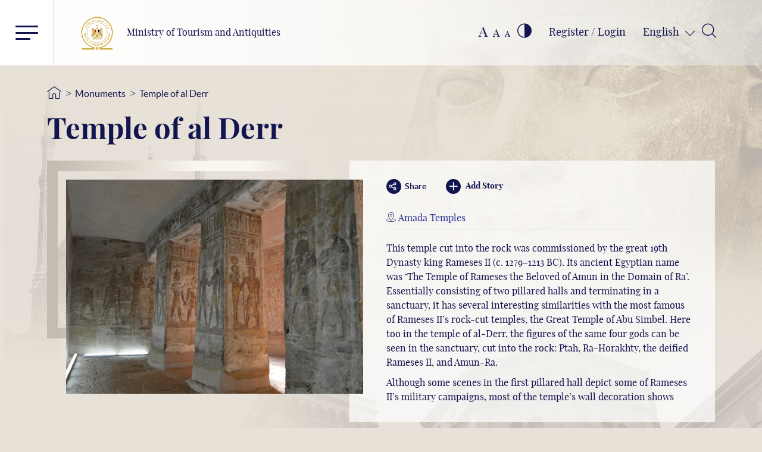

--- FILE ---
content_type: text/html; charset=utf-8
request_url: https://egymonuments.gov.eg/en/monuments/temple-of-al-derr/
body_size: 10818
content:





<!doctype html>
<html lang="en">
<head>
    <!--Google Analytics-->
    <!--Uncomment for production only-->
    

    

<!--Main-->
<meta charset="UTF-8">
<meta name="viewport" content="width=device-width, initial-scale=1, shrink-to-fit=no">
<meta http-equiv="X-UA-Compatible" content="IE=11">
<meta http-equiv="Cache-Control" content="Public" />

<!--Search Console-->
<meta name="google-site-verification" content="5wGPSKQxU7oRiwjPrIl6bnVrGJ9M1v26AIxXABdWCfA" />

<!-- Search Meta Tags -->
<meta name="robots" content="index, follow" />
<meta name="description" content="This temple cut into the rock was commissioned by the great 19th Dynasty king Rameses II (c. 1279–1213 BC). Its ancient Egyptian name was ‘The Temple of Rameses the Beloved of Amun in the Domain of Ra’. Essentially consisting of two pillared halls and terminating in a sanctuary, it has several interesting similarities with the most famous of Rameses II’s rock-cut temples, the Great Temple of Abu Simbel. Here too in the temple of al-Derr, the figures of the same four gods can be seen in the sanctuary, cut into the rock: Ptah, Ra-Horakhty, the deified Rameses II, and Amun-Ra.
Although some scenes in the first pillared hall depict some of Rameses II’s military campaigns, most of the temple’s wall decoration shows him in the company of the gods, performing temple rituals. The colours of the reliefs in the second pillared hall are very well-preserved.
Later in its history, the temple of al-Derr was transformed into a church and, much later, in 1964, it was dismantled and moved from its original location in al-Derr on the other side of the Nile. Today, it stands near the relocated temple of Amada in New Amada. This operation was undertaken to rescue the temple from being permanently underwater as a result of the construction of the Aswan High Dam in the 1960s.">
<meta name="keywords" content="معبد الدر,الملك رمسيس الثاني,محبوب امون,رع,قدس الأقداس,أبى سمبل,بتاح,رع حورآختي,آمون رع,معبد عمدا,السد العالي,أسوان,Temple of al Derr,19th Dynasty,king Rameses II,Amun,Abu Simbel,al-Derr,Ptah,Ra-Horakhty,Amun-Ra,temple of Amada,New Amada,Aswan,High Dam,Ministry Of Antiquities,Egyptian Ministry Of Antiquities,Egypt Monuments,egymonuments,Discover Egypt&#39;s Monuments">

<!-- Twitter Card data -->

<meta name="twitter:url" content="https://egymonuments.gov.eg/en/monuments/temple-of-al-derr/">
<meta name="twitter:title" content="Temple of al Derr">
<meta name="twitter:description" content="This temple cut into the rock was commissioned by the great 19th Dynasty king Rameses II (c. 1279–1213 BC). Its ancient Egyptian name was ‘The Temple of Rameses the Beloved of Amun in the Domain of Ra’. Essentially consisting of two pillared halls and terminating in a sanctuary, it has several interesting similarities with the most famous of Rameses II’s rock-cut temples, the Great Temple of Abu Simbel. Here too in the temple of al-Derr, the figures of the same four gods can be seen in the sanctuary, cut into the rock: Ptah, Ra-Horakhty, the deified Rameses II, and Amun-Ra.
Although some scenes in the first pillared hall depict some of Rameses II’s military campaigns, most of the temple’s wall decoration shows him in the company of the gods, performing temple rituals. The colours of the reliefs in the second pillared hall are very well-preserved.
Later in its history, the temple of al-Derr was transformed into a church and, much later, in 1964, it was dismantled and moved from its original location in al-Derr on the other side of the Nile. Today, it stands near the relocated temple of Amada in New Amada. This operation was undertaken to rescue the temple from being permanently underwater as a result of the construction of the Aswan High Dam in the 1960s.">
<meta name="twitter:image" content="https://egymonuments.gov.eg//media/7919/274.jpg?anchor=center&amp;mode=crop&amp;width=1200&amp;height=630&amp;rnd=133922213990000000">

<!-- Open Graph data -->
<meta property="og:url" content="https://egymonuments.gov.eg/en/monuments/temple-of-al-derr/" />
<meta property="og:type" content="article" />
<meta property="og:title" content="Temple of al Derr" />
<meta property="og:description" content="This temple cut into the rock was commissioned by the great 19th Dynasty king Rameses II (c. 1279–1213 BC). Its ancient Egyptian name was ‘The Temple of Rameses the Beloved of Amun in the Domain of Ra’. Essentially consisting of two pillared halls and terminating in a sanctuary, it has several interesting similarities with the most famous of Rameses II’s rock-cut temples, the Great Temple of Abu Simbel. Here too in the temple of al-Derr, the figures of the same four gods can be seen in the sanctuary, cut into the rock: Ptah, Ra-Horakhty, the deified Rameses II, and Amun-Ra.
Although some scenes in the first pillared hall depict some of Rameses II’s military campaigns, most of the temple’s wall decoration shows him in the company of the gods, performing temple rituals. The colours of the reliefs in the second pillared hall are very well-preserved.
Later in its history, the temple of al-Derr was transformed into a church and, much later, in 1964, it was dismantled and moved from its original location in al-Derr on the other side of the Nile. Today, it stands near the relocated temple of Amada in New Amada. This operation was undertaken to rescue the temple from being permanently underwater as a result of the construction of the Aswan High Dam in the 1960s." />
<meta property="og:image:width" content="1200" />
<meta property="og:image:height" content="630" />
<meta property="og:image" content="https://egymonuments.gov.eg//media/7919/274.jpg?anchor=center&amp;mode=crop&amp;width=1200&amp;height=630&amp;rnd=133922213990000000">
<meta property="fb:app_id" content="400445640636435" />


    <link rel="icon" type="image/x-icon" href="/Style Library/images/favIcon.png">
    <link rel="shortcut icon" href="/Style Library/images/favIcon.png" type="image/vnd.microsoft.icon" id="favicon" />

    <title>Temple of al Derr - Discover Egypt&#39;s Monuments - Ministry of Tourism and Antiquities</title>
    <base href="/en">

    
<script nonce="zqhrZtgwkEm7eqQ6VAQ" type="text/javascript">
    var culture = "en";
    var baseUrl = "/";
    var mapsApiKey = "AthuI6ZbR-vVCVF9ruqz6SIVR5RmaRrahNVNZtg244bx6ly1TitIDzUaiZYI_Xqu";

    var hideChildWorld = false == "true";
    var hideSubportals= false == "true";
    var hideMobileApp = true == "true";
    var hideEshop = true == "true";

    var socialMediaConfig = {
        "twitterAccount": "@egymonuments",
        "tweetMaxLength": "280",
        "appId": "400445640636435",
        "fbSDKVersion": "v3.2",
        "subjectPrefix": "",
    };
</script>

    <script nonce="zqhrZtgwkEm7eqQ6VAQ" type="text/javascript">
var commonLocalizedResources = {
    "ReadMore": "Read More",
    "More": "More",
    "ShowAll": "Show All",
    "All": "All",
    "visitInformation": "More Info",
    "showAllMuseums": "All Museums",
    "viewWith": "View With",
    "Back": "Back",
    "Location": "Location",
    "FoundIn": "Found In",
    "Duration": "Duration",
};
</script>   

    <link href="/Style Library/css/frameWork/bootstrap.min.css" rel="stylesheet">
    
    

    <link class="mpColorTheming" href="/Style Library/css/Base/styleLTR.css" rel="stylesheet">
</head>

<body style="background-color: #e8e1d7">
    <div class="mapsOverlay"></div>
    <div class="showbox">
        <div class="loader">
            <img src="/Style Library/images/mainLoader.gif" />
        </div>
    </div>
    

    






<!--Youmna: Need UI review-->
<style>
    #search-button:disabled, #search-button:disabled span {
        opacity: .6;
        cursor: not-allowed;
    }
</style>

<div id="search-overlay" class="block">
    <div class="centered">
        <div id='search-box'>
            <span id="close-btn" class="icon-close-circular-button-of-a-cross"></span>

            <form action="/en/mpSearchResult" id='search-form' method='get' target='_self'>
            <input id='search-text' name='q' placeholder='Type Your Keywords Here (3 letters minimum)' type='text' autocomplete="off" />
            <button title="Search" id='search-button' type='submit'>
                <span>Search</span>
            </button>
            </form>
        </div>
    </div>
</div>




<header id="header" class="innerPage">
    <div class="topHeaderCont">
        
<a class="logoContainer" href="/en">
    <div class="imgCont">
        <img src="../Style Library/images/new-logo_web.png" alt="Ministry of Tourism and Antiquities" />
    </div>
    <div class="txtCont">
        <span class="logoLgTxt">Ministry of Tourism and Antiquities</span>
    </div>
</a>
        



<div class="headerLinksStatic">

    <div title="Font Resize" class="fontResize">
        <a class="lrgFont hoverCol" id="increasetext" href="#">A</a>
        <a class="regFont hoverCol" id="resettext" href="#">A</a>
        <a class="smlFont hoverCol " id="decreasetext" href="#">A</a>
    </div>

    <div title="Contrast" class="contrastChangerCont">
        <span class="icon-contrast"></span>
    </div>

    <div class="Login">
        <input id="Hidden1" type="hidden" runat="server" />


            <a href="/en/Membership">
                <span>Register / Login</span>
            </a>

    </div>


    <div class="dropdown langSwitcher">
        <button type="button" class="dropdown-toggle lang-selected" data-toggle="dropdown"></button>

        <div class="dropdown-menu">
                <a class="dropdown-item lang-item lang-active" href="/en/monuments/temple-of-al-derr">
                    English
                </a>
                <a class="dropdown-item lang-item " href="/ar/monuments/temple-of-al-derr">
                    العربية
                </a>
        </div>

    </div>

    <div class="Search">
        <span class="icon-magnifying-glass2" id="search-btn"></span>
    </div>
</div>
    </div>

    <div class="menuContainer">
        <button class="burger mainMenu"><span></span><span></span><span></span></button>
        

    <div class="menu">
        <div class="d-flex flex-row mt-2">
            <!--main menu items and footer itmes-->

            <ul class="nav nav-tabs nav-tabs--vertical nav-tabs--left" role="tablist" data-keyboard="false">
                    <li class="nav-item">
                        <a href="#tab-area-0" title="Historical Periods" class="nav-link  show active hasChildren" aria-selected="false" data-toggle="tab" role="tab">
                            Historical Periods
                        </a>
                    </li>
                    <li class="nav-item">
                        <a href="#tab-area-1" title="Places &amp; Collections" class="nav-link   hasChildren" aria-selected="false" data-toggle="tab" role="tab">
                            Places &amp; Collections
                        </a>
                    </li>
                    <li class="nav-item">
                        <a href="#tab-area-2" title="What&#39;s On" class="nav-link   hasChildren" aria-selected="false" data-toggle="tab" role="tab">
                            What&#39;s On
                        </a>
                    </li>
                    <li class="nav-item">
                        <a href="#tab-area-3" title="Stories &amp; Media" class="nav-link   hasChildren" aria-selected="false" data-toggle="tab" role="tab">
                            Stories &amp; Media
                        </a>
                    </li>
                    <li class="nav-item">
                        <a href="#tab-area-4" title="Children’s World" class="nav-link   hasChildren" aria-selected="false" data-toggle="tab" role="tab">
                            Children’s World
                        </a>
                    </li>
                    <li class="nav-item">
                        <a href="/en/world-heritage" title="World Heritage" class="nav-link   " aria-selected="false" data-toggle="" role="">
                            World Heritage
                        </a>
                    </li>
                    <li class="nav-item">
                        <a href="/en/discover-egyptian-treasure" title="Explore Egypt&#39;s Map" class="nav-link   " aria-selected="false" data-toggle="" role="">
                            Explore Egypt&#39;s Map
                        </a>
                    </li>
                    <li class="nav-item">
                        <a href="/en/contact-us" title="Contact Us" class="nav-link   " aria-selected="false" data-toggle="" role="">
                            Contact Us
                        </a>
                    </li>
                    <li class="nav-item">
                        <a href="/en/about-mota" title="About MoTA" class="nav-link   " aria-selected="false" data-toggle="" role="">
                            About MoTA
                        </a>
                    </li>
                <li>
                    <hr />
                    <ul class="menuFooter">
                                <li>
                                    <a href="/en/privacy-policy">Privacy Policy</a>
                                </li>
                                <li>
                                    <a href="/en/faqs">FAQs</a>
                                </li>
                                <li>
                                    <a href="/en/terms-and-conditions">Terms and Conditions</a>
                                </li>
                                <li>
                                    <a href="/en/related-links">Related links</a>
                                </li>

                    </ul>
                </li>

            </ul>
            <!--end main menu items and footer itmes-->
            <!--sub menu items-->
            <div class="tab-content" id="accordionMenu">
                        <div class="tab-pane fade show active" id="tab-area-0" role="tabpanel">
                            <div class="overlaybgColormenuBefore"></div>
                            <div id="accordion">
                                    <div class="card">
                                        <div class="card-header" id="headingOne0">
                                            <h5 class="mb-0">
                                                <div class="btn btn-link collapsed  emtyList" data-toggle="collapse" data-target="#collapseOne0" aria-expanded="false" aria-controls="collapseOne0">
                                                    <a href="/en/historical-periods/predynastic-period">Predynastic Period</a>
                                                </div>
                                            </h5>
                                        </div>
                                        <!--collapse show-->
                                    </div>
                                    <div class="card">
                                        <div class="card-header" id="headingOne1">
                                            <h5 class="mb-0">
                                                <div class="btn btn-link collapsed  emtyList" data-toggle="collapse" data-target="#collapseOne1" aria-expanded="false" aria-controls="collapseOne1">
                                                    <a href="/en/historical-periods/early-dynastic-period">Early Dynastic Period</a>
                                                </div>
                                            </h5>
                                        </div>
                                        <!--collapse show-->
                                    </div>
                                    <div class="card">
                                        <div class="card-header" id="headingOne2">
                                            <h5 class="mb-0">
                                                <div class="btn btn-link collapsed  emtyList" data-toggle="collapse" data-target="#collapseOne2" aria-expanded="false" aria-controls="collapseOne2">
                                                    <a href="/en/historical-periods/old-kingdom">Old Kingdom</a>
                                                </div>
                                            </h5>
                                        </div>
                                        <!--collapse show-->
                                    </div>
                                    <div class="card">
                                        <div class="card-header" id="headingOne3">
                                            <h5 class="mb-0">
                                                <div class="btn btn-link collapsed  emtyList" data-toggle="collapse" data-target="#collapseOne3" aria-expanded="false" aria-controls="collapseOne3">
                                                    <a href="/en/historical-periods/first-intermediate-period">First Intermediate Period</a>
                                                </div>
                                            </h5>
                                        </div>
                                        <!--collapse show-->
                                    </div>
                                                                    <div class="card">
                                        <div class="card-header">
                                            <h5 class="mb-0">
                                                <div class="btn btn-link showMore">
                                                    <a href="/en/historical-periods">
                                                        Show More
                                                    </a>
                                                </div>

                                            </h5>

                                        </div>
                                    </div>
                            </div>
                            <div class="overlaybgColormenuAfter"></div>

                        </div>
                        <div class="tab-pane fade " id="tab-area-1" role="tabpanel">
                            <div class="overlaybgColormenuBefore"></div>
                            <div id="accordion">
                                    <div class="card">
                                        <div class="card-header" id="headingOne0">
                                            <h5 class="mb-0">
                                                <div class="btn btn-link collapsed  emtyList" data-toggle="collapse" data-target="#collapseOne0" aria-expanded="false" aria-controls="collapseOne0">
                                                    <a href="/en/archaeological-sites">Archaeological Sites</a>
                                                </div>
                                            </h5>
                                        </div>
                                        <!--collapse show-->
                                    </div>
                                    <div class="card">
                                        <div class="card-header" id="headingOne1">
                                            <h5 class="mb-0">
                                                <div class="btn btn-link collapsed  emtyList" data-toggle="collapse" data-target="#collapseOne1" aria-expanded="false" aria-controls="collapseOne1">
                                                    <a href="/en/monuments">Monuments</a>
                                                </div>
                                            </h5>
                                        </div>
                                        <!--collapse show-->
                                    </div>
                                    <div class="card">
                                        <div class="card-header" id="headingOne2">
                                            <h5 class="mb-0">
                                                <div class="btn btn-link collapsed  emtyList" data-toggle="collapse" data-target="#collapseOne2" aria-expanded="false" aria-controls="collapseOne2">
                                                    <a href="/en/museums">Museums</a>
                                                </div>
                                            </h5>
                                        </div>
                                        <!--collapse show-->
                                    </div>
                                    <div class="card">
                                        <div class="card-header" id="headingOne3">
                                            <h5 class="mb-0">
                                                <div class="btn btn-link collapsed  emtyList" data-toggle="collapse" data-target="#collapseOne3" aria-expanded="false" aria-controls="collapseOne3">
                                                    <a href="/en/collections">Collections</a>
                                                </div>
                                            </h5>
                                        </div>
                                        <!--collapse show-->
                                    </div>
                                    <div class="card">
                                        <div class="card-header" id="headingOne4">
                                            <h5 class="mb-0">
                                                <div class="btn btn-link collapsed  emtyList" data-toggle="collapse" data-target="#collapseOne4" aria-expanded="false" aria-controls="collapseOne4">
                                                    <a href="/en/sunken-monuments">Sunken Monuments</a>
                                                </div>
                                            </h5>
                                        </div>
                                        <!--collapse show-->
                                    </div>
                                                            </div>
                            <div class="overlaybgColormenuAfter"></div>

                        </div>
                        <div class="tab-pane fade " id="tab-area-2" role="tabpanel">
                            <div class="overlaybgColormenuBefore"></div>
                            <div id="accordion">
                                    <div class="card">
                                        <div class="card-header" id="headingOne0">
                                            <h5 class="mb-0">
                                                <div class="btn btn-link collapsed  emtyList" data-toggle="collapse" data-target="#collapseOne0" aria-expanded="false" aria-controls="collapseOne0">
                                                    <a href="/en/events">Events</a>
                                                </div>
                                            </h5>
                                        </div>
                                        <!--collapse show-->
                                    </div>
                                    <div class="card">
                                        <div class="card-header" id="headingOne1">
                                            <h5 class="mb-0">
                                                <div class="btn btn-link collapsed  emtyList" data-toggle="collapse" data-target="#collapseOne1" aria-expanded="false" aria-controls="collapseOne1">
                                                    <a href="/en/news">News</a>
                                                </div>
                                            </h5>
                                        </div>
                                        <!--collapse show-->
                                    </div>
                                                            </div>
                            <div class="overlaybgColormenuAfter"></div>

                        </div>
                        <div class="tab-pane fade " id="tab-area-3" role="tabpanel">
                            <div class="overlaybgColormenuBefore"></div>
                            <div id="accordion">
                                    <div class="card">
                                        <div class="card-header" id="headingOne0">
                                            <h5 class="mb-0">
                                                <div class="btn btn-link collapsed  emtyList" data-toggle="collapse" data-target="#collapseOne0" aria-expanded="false" aria-controls="collapseOne0">
                                                    <a href="/en/media-hub">Media Hub</a>
                                                </div>
                                            </h5>
                                        </div>
                                        <!--collapse show-->
                                    </div>
                                    <div class="card">
                                        <div class="card-header" id="headingOne1">
                                            <h5 class="mb-0">
                                                <div class="btn btn-link collapsed  emtyList" data-toggle="collapse" data-target="#collapseOne1" aria-expanded="false" aria-controls="collapseOne1">
                                                    <a href="/en/stories-hub">Stories Hub</a>
                                                </div>
                                            </h5>
                                        </div>
                                        <!--collapse show-->
                                    </div>
                                                            </div>
                            <div class="overlaybgColormenuAfter"></div>

                        </div>
                        <div class="tab-pane fade " id="tab-area-4" role="tabpanel">
                            <div class="overlaybgColormenuBefore"></div>
                            <div id="accordion">
                                    <div class="card">
                                        <div class="card-header" id="headingOne0">
                                            <h5 class="mb-0">
                                                <div class="btn btn-link collapsed  emtyList" data-toggle="collapse" data-target="#collapseOne0" aria-expanded="false" aria-controls="collapseOne0">
                                                    <a href="/en/child-world/child-media-hub">Child Media Hub</a>
                                                </div>
                                            </h5>
                                        </div>
                                        <!--collapse show-->
                                    </div>
                                    <div class="card">
                                        <div class="card-header" id="headingOne1">
                                            <h5 class="mb-0">
                                                <div class="btn btn-link collapsed  emtyList" data-toggle="collapse" data-target="#collapseOne1" aria-expanded="false" aria-controls="collapseOne1">
                                                    <a href="/en/child-world/child-world-story-hub">Child Story Hub</a>
                                                </div>
                                            </h5>
                                        </div>
                                        <!--collapse show-->
                                    </div>
                                    <div class="card">
                                        <div class="card-header" id="headingOne2">
                                            <h5 class="mb-0">
                                                <div class="btn btn-link collapsed  emtyList" data-toggle="collapse" data-target="#collapseOne2" aria-expanded="false" aria-controls="collapseOne2">
                                                    <a href="/en/child-world/coloring-the-past-game">The Coloring Game</a>
                                                </div>
                                            </h5>
                                        </div>
                                        <!--collapse show-->
                                    </div>
                                    <div class="card">
                                        <div class="card-header" id="headingOne3">
                                            <h5 class="mb-0">
                                                <div class="btn btn-link collapsed  emtyList" data-toggle="collapse" data-target="#collapseOne3" aria-expanded="false" aria-controls="collapseOne3">
                                                    <a href="/en/child-world/pharaoh-quiz">Pharaoh&#39;s Quiz</a>
                                                </div>
                                            </h5>
                                        </div>
                                        <!--collapse show-->
                                    </div>
                                                            </div>
                            <div class="overlaybgColormenuAfter"></div>

                        </div>
            </div>
            <!--end sub menu items-->

        </div>
    </div>


        <div class="eagleBg"></div>
        


    <div id="dl-menu" class="dl-menuwrapper">

        <button class="dl-trigger burger menuResponsive"><span></span><span></span><span></span></button>
        <ul class="dl-menu">
                <li>
                    <a href="#">Historical Periods</a>
                        <ul class="dl-submenu">
                                <li>
                                    <a href="/en/historical-periods/predynastic-period">Predynastic Period</a>
                                </li>
                                <li>
                                    <a href="/en/historical-periods/early-dynastic-period">Early Dynastic Period</a>
                                </li>
                                <li>
                                    <a href="/en/historical-periods/old-kingdom">Old Kingdom</a>
                                </li>
                                <li>
                                    <a href="/en/historical-periods/first-intermediate-period">First Intermediate Period</a>
                                </li>
                                                            <li>
                                    <a href="/en/historical-periods">
                                        Show More
                                    </a>
                                </li>
                        </ul>
                </li>
                <li>
                    <a href="#">Places &amp; Collections</a>
                        <ul class="dl-submenu">
                                <li>
                                    <a href="/en/archaeological-sites">Archaeological Sites</a>
                                </li>
                                <li>
                                    <a href="/en/monuments">Monuments</a>
                                </li>
                                <li>
                                    <a href="/en/museums">Museums</a>
                                </li>
                                <li>
                                    <a href="/en/collections">Collections</a>
                                </li>
                                <li>
                                    <a href="/en/sunken-monuments">Sunken Monuments</a>
                                </li>
                                                    </ul>
                </li>
                <li>
                    <a href="#">What&#39;s On</a>
                        <ul class="dl-submenu">
                                <li>
                                    <a href="/en/events">Events</a>
                                </li>
                                <li>
                                    <a href="/en/news">News</a>
                                </li>
                                                    </ul>
                </li>
                <li>
                    <a href="#">Stories &amp; Media</a>
                        <ul class="dl-submenu">
                                <li>
                                    <a href="/en/media-hub">Media Hub</a>
                                </li>
                                <li>
                                    <a href="/en/stories-hub">Stories Hub</a>
                                </li>
                                                    </ul>
                </li>
                <li>
                    <a href="#">Children’s World</a>
                        <ul class="dl-submenu">
                                <li>
                                    <a href="/en/child-world/child-media-hub">Child Media Hub</a>
                                </li>
                                <li>
                                    <a href="/en/child-world/child-world-story-hub">Child Story Hub</a>
                                </li>
                                <li>
                                    <a href="/en/child-world/coloring-the-past-game">The Coloring Game</a>
                                </li>
                                <li>
                                    <a href="/en/child-world/pharaoh-quiz">Pharaoh&#39;s Quiz</a>
                                </li>
                                                    </ul>
                </li>
                <li>
                    <a href="/en/world-heritage">World Heritage</a>
                </li>
                <li>
                    <a href="/en/discover-egyptian-treasure">Explore Egypt&#39;s Map</a>
                </li>
                <li>
                    <a href="/en/contact-us">Contact Us</a>
                </li>
                <li>
                    <a href="/en/about-mota">About MoTA</a>
                </li>

                <li>
                    <a href="/en/privacy-policy/">Privacy Policy</a>
                </li>
                <li>
                    <a href="/en/faqs/">FAQs</a>
                </li>
                <li>
                    <a href="/en/terms-and-conditions/">Terms and Conditions</a>
                </li>
                <li>
                    <a href="/en/related-links/">Related links</a>
                </li>

        </ul>
    </div>

    </div>
</header>

<style>
    html[dir="rtl"] .MicrosoftMap .NavBar_Container {
        right: auto !important;
    }
</style>
<script  nonce="zqhrZtgwkEm7eqQ6VAQ">
    var mapLocalizedResources = {
        "DateBC": "BC",
        "DateAD": "AD",
        "PlanYourVisit": "Plan Your Visit",
        "ReadMore": "Read More",
        "SeeAlso": "See Also",
        "Stories": "Stories",
        "MoreStories": "More Stories",
        "Opens": "Opens on",
        "Opened": "Opened",
        "Closed": "Closed Now",
        "NoVisitDetails":"No Visit Details",
        "IM_FiltrationBoxFirstFilterTop": "Sites and Monuments",
        "IM_FiltrationBoxSecondFilterTop": "Chronological",
        "IM_FiltrationBoxFirstFilterSide": "Places to Visit",
        "IM_FiltrationBoxSecondFilterSide": "Time Periods",
        "FindEgyptianTreasures": "Location"
    }
</script> 
<script nonce="zqhrZtgwkEm7eqQ6VAQ">
var innerLocalizedResources = {
    "Social": "Social",
    "Stories": "Stories",
    "Media": "Gallery",
    "ShowMore": "Show More",
    "Back": "Back",
    "Location": "Location",
    "FoundIn": "Found In",
    "Duration": "Duration",
    "RelatedTo": "Related To",
    "Date":"Date",
    "From": "From",
    "To": "To",
    "DateBC": "BC",
    "DateAD": "AD",
    "ContentRelatedProductsLable":"Check our Products",
};
</script>   




<script nonce="zqhrZtgwkEm7eqQ6VAQ" id="view-angular-helper">
    var targetComponents = ["app-media-gallery", "app-related-content", "app-inners-social-media-sharing", "app-related-products"];

    var parentId = 32009;
    var extraMediaItems = [];
    var viewLocalizedResources = {
    }
</script>

<div class="innerMainBgCont">
    <div class="periodDetailsCont">
        <div class="container relative">
            <div class="row">
                


<div class="breadcrumbCont">
    <ul>
        <li class="homeIcon"><a href="/en"><span class="icon-home"></span></a></li>
            <li class="breadcrumbSep">></li>
            <li class="breadcrumbNode"><a href="/en/monuments/" title="">Monuments</a></li>
            <li class="breadcrumbSep">></li>
            <li class="breadcrumbNode"><a href="/en/monuments/temple-of-al-derr/" title="">Temple of al Derr</a></li>
    </ul>
</div>
                



<div class="mainPageTitle">
    <h1>
        Temple of al Derr
    </h1>
</div>

<div class="relative descriptionImageCont">
    <div class="headerBox">
        <div class="topBottomBorders"></div>
        <div class="rightLeftBorders"></div>
    </div>
    <div class="imageCont">
        <img src="/media/7919/274.jpg?crop=0,0,0,0.013813603776883969&amp;cropmode=percentage&amp;width=645&amp;height=423&amp;rnd=133922213990000000" class="imgDetailsArch" alt="Temple of al Derr" />
        <br>
    </div>
    <div class="DescriptionSection">
        <div class="itemDetails">
            <div class="linksCont">
                <div class="social-share-cont">
                    <app-inners-social-media-sharing text="Temple of al Derr" itemUrl="https://egymonuments.gov.eg/en/monuments/temple-of-al-derr/"></app-inners-social-media-sharing>
                </div>
                    <a href="/en/Membership/" class=""><span class="icon-plus"></span>Add Story</a>
            </div>
                <div class="itemInfo">

                    <p>
                        <span class="icon-location"></span>
                            <a href="/en/archaeological-sites/amada-temples">
                                Amada Temples
                            </a>
                    </p>
                </div>

            <div class="txtSection">
<p>This temple cut into the rock was commissioned by the great 19th Dynasty king Rameses II (c. 1279–1213 BC). Its ancient Egyptian name was ‘The Temple of Rameses the Beloved of Amun in the Domain of Ra’. Essentially consisting of two pillared halls and terminating in a sanctuary, it has several interesting similarities with the most famous of Rameses II’s rock-cut temples, the Great Temple of Abu Simbel. Here too in the temple of al-Derr, the figures of the same four gods can be seen in the sanctuary, cut into the rock: Ptah, Ra-Horakhty, the deified Rameses II, and Amun-Ra.</p>
<p>Although some scenes in the first pillared hall depict some of Rameses II’s military campaigns, most of the temple’s wall decoration shows him in the company of the gods, performing temple rituals. The colours of the reliefs in the second pillared hall are very well-preserved.</p>
<p>Later in its history, the temple of al-Derr was transformed into a church and, much later, in 1964, it was dismantled and moved from its original location in al-Derr on the other side of the Nile. Today, it stands near the relocated temple of Amada in New Amada. This operation was undertaken to rescue the temple from being permanently underwater as a result of the construction of the Aswan High Dam in the 1960s.</p>            </div>
        </div>
    </div>
</div>



            </div>
        </div>
        <div id="planVisit" class="innersComponentsCont">
            <div class="mapHoursCont">
                

<div class="mapSecContainer">
    <div class="relative mapSec">
        <div class="innerEagle"></div>
        <div class="headerBox">
            <div class="topBottomBorders"></div>
            <div class="rightLeftBorders"></div>

            <h2 class="innerMapsTitle" title="">Location</h2>
        </div>
        <div class="mapCont">
            <div class="Terratype">
	<script src="/App_Plugins/Terratype/scripts/terratype.renderer.js?cache=1.0.21">

	</script><div data-model="%7b%22coordinateDisplay%22%3anull%2c%22provider%22%3a%7b%22id%22%3a%22Terratype.BingMapsV8%22%2c%22version%22%3a%22release%22%2c%22apiKey%22%3a%22AthuI6ZbR-vVCVF9ruqz6SIVR5RmaRrahNVNZtg244bx6ly1TitIDzUaiZYI_Xqu%22%2c%22forceHttps%22%3atrue%2c%22language%22%3a%22%22%2c%22predefineStyling%22%3a%22road%22%2c%22search%22%3anull%2c%22variety%22%3a%7b%22basic%22%3afalse%2c%22satellite%22%3atrue%2c%22streetView%22%3afalse%7d%2c%22breadcrumb%22%3a%7b%22enable%22%3atrue%7d%2c%22dashboard%22%3a%7b%22enable%22%3atrue%7d%2c%22scale%22%3a%7b%22enable%22%3atrue%7d%2c%22zoomControl%22%3anull%2c%22traffic%22%3a%7b%22enable%22%3afalse%2c%22legend%22%3afalse%7d%2c%22showLabels%22%3afalse%7d%2c%22position%22%3a%7b%22id%22%3a%22WGS84%22%2c%22datum%22%3a%220%2c0%22%7d%2c%22icon%22%3a%7b%22id%22%3a%22bluemarker%22%2c%22url%22%3a%22https%3a%2f%2fmt.google.com%2fvt%2ficon%2fname%3dicons%2fspotlight%2fspotlight-waypoint-blue.png%22%2c%22size%22%3a%7b%22width%22%3a22%2c%22height%22%3a40%7d%2c%22anchor%22%3a%7b%22horizontal%22%3a%22center%22%2c%22vertical%22%3a%22bottom%22%7d%7d%2c%22zoom%22%3a14%2c%22lookup%22%3anull%2c%22label%22%3anull%2c%22colorFilters%22%3anull%2c%22height%22%3a380%7d" data-map-id="65536" data-dom-detection-type="0" data-id="TerratypeBingMapsV895882b0a-3278-4c22-8a08-9224b9f933f8" data-tag="TerratypeBingMapsV895882b0a-3278-4c22-8a08-9224b9f933f8" class="Terratype.BingMapsV8" style="display:none;">
		<script src="/App_Plugins/Terratype.BingMapsV8/scripts/Terratype.BingMapsV8.Renderer.js?cache=1.0.21" defer="">

		</script><script src="https://www.bing.com/api/maps/mapcontrol?branch=release&amp;callback=TerratypeBingMapsV8CallbackRender" defer="">

		</script><style>#TerratypeBingMapsV895882b0a-3278-4c22-8a08-9224b9f933f8 .switchSlot.labelToggle {display:none;}
		#TerratypeBingMapsV895882b0a-3278-4c22-8a08-9224b9f933f8 .slot.road {display:none;}
		#TerratypeBingMapsV895882b0a-3278-4c22-8a08-9224b9f933f8 .slot.ordnanceSurvey {display:none;}
		#TerratypeBingMapsV895882b0a-3278-4c22-8a08-9224b9f933f8 .slot.streetside {display:none;}
		</style><div style="height:380px;">
			<div id="TerratypeBingMapsV895882b0a-3278-4c22-8a08-9224b9f933f8" style="opacity:0.0;filter:alpha(opacity=0);">

			</div>
		</div>
	</div>
</div>
        </div>
    </div>
</div>
                



            <div class="openingHoursSec">
                <div class="days">

                    <div class="daysSlider">

                            <p source-fromTo="scheduleItem_0">Sunday</p>
                            <p source-fromTo="scheduleItem_1">Monday</p>
                            <p source-fromTo="scheduleItem_2">Tuesday</p>
                            <p source-fromTo="scheduleItem_3">Wednesday</p>
                            <p source-fromTo="scheduleItem_4">Thursday</p>
                            <p source-fromTo="scheduleItem_5">Friday</p>
                            <p source-fromTo="scheduleItem_6">Saturday</p>
                    </div>

                    <div class="sliderArrows">
                        <a class="dayPrevArrow">
                            <span class="icon-back"></span>
                        </a>
                        <a class="dayNextArrow">
                            <span class="icon-next"></span>
                        </a>
                    </div>

                </div>


                        <div target-fromTo="scheduleItem_0" class="dayOff-fromTo fromTo" style="">
                            <div>
                                <span>From</span>
                                <p>
07:00                                             <span>AM</span>

                                </p>
                            </div>

                            <div>
                                <span>To</span>
                                <p>
04:00                                             <span>PM</span>

                                </p>
                            </div>
                        </div>
                        <div target-fromTo="scheduleItem_1" class="dayOff-fromTo fromTo" style="display: none;">
                            <div>
                                <span>From</span>
                                <p>
07:00                                             <span>AM</span>

                                </p>
                            </div>

                            <div>
                                <span>To</span>
                                <p>
04:00                                             <span>PM</span>

                                </p>
                            </div>
                        </div>
                        <div target-fromTo="scheduleItem_2" class="dayOff-fromTo fromTo" style="display: none;">
                            <div>
                                <span>From</span>
                                <p>
07:00                                             <span>AM</span>

                                </p>
                            </div>

                            <div>
                                <span>To</span>
                                <p>
04:00                                             <span>PM</span>

                                </p>
                            </div>
                        </div>
                        <div target-fromTo="scheduleItem_3" class="dayOff-fromTo fromTo" style="display: none;">
                            <div>
                                <span>From</span>
                                <p>
07:00                                             <span>AM</span>

                                </p>
                            </div>

                            <div>
                                <span>To</span>
                                <p>
04:00                                             <span>PM</span>

                                </p>
                            </div>
                        </div>
                        <div target-fromTo="scheduleItem_4" class="dayOff-fromTo fromTo" style="display: none;">
                            <div>
                                <span>From</span>
                                <p>
07:00                                             <span>AM</span>

                                </p>
                            </div>

                            <div>
                                <span>To</span>
                                <p>
04:00                                             <span>PM</span>

                                </p>
                            </div>
                        </div>
                        <div target-fromTo="scheduleItem_5" class="dayOff-fromTo fromTo" style="display: none;">
                            <div>
                                <span>From</span>
                                <p>
07:00                                             <span>AM</span>

                                </p>
                            </div>

                            <div>
                                <span>To</span>
                                <p>
04:00                                             <span>PM</span>

                                </p>
                            </div>
                        </div>
                        <div target-fromTo="scheduleItem_6" class="dayOff-fromTo fromTo" style="display: none;">
                            <div>
                                <span>From</span>
                                <p>
07:00                                             <span>AM</span>

                                </p>
                            </div>

                            <div>
                                <span>To</span>
                                <p>
04:00                                             <span>PM</span>

                                </p>
                            </div>
                        </div>

                

                <div class="openingHoursHeader">
                    <div class="openingHoursHeaderBox"></div>
                    <h2>
                        Opening Hours
                    </h2>
                </div>
            </div>




            </div>
            <div class="ticketTipsCont">
                


    <div class="ticketPriceSec">
        <div class="ticketPriceHeader">

            <span class="icon-tickets"></span>
            <h2>
                    <span>Tickets</span>

            </h2>
        </div>
        <div class="ticketPriceDetails">
            <div class="ticketPriceItem">
                <span style="white-space: pre-line; width: 100%;">FOREIGNER:
Adult: EGP 70
Student: EGP 35

EGYPTIAN \ ARABS:
Adult: EGP 10
Student: EGP 5</span>
            </div>
        </div>
    </div>





            </div>
            

        </div>

        <div id="checkMore" class="container relative">
            <app-media-gallery id="app-media-gallery" style="width: 100%"></app-media-gallery>
            <app-related-products style="width: 100%"></app-related-products>
            <app-related-content style="width: 100%"></app-related-content>
        </div>
    </div>
</div>


<div class="back-to-top">
    <span class="icon-up-arrow"></span>
</div>

<footer>
    <p>
        Copyrights Ministry of Antiquities - Egypt 2019, All rights reserved
    </p>
    <div class="d-flex w-100 justify-content-center">
        <span>Developed by</span>
        <div class="d-flex">
            <a target="_blank" href="https://www.linkdevelopment.com">Link Development</a>
        </div>
    </div>
</footer>









    
    

    <script src="/Style Library/js/dependencies.bundle.min.js"></script>
    <script src="/Style Library/js/main.min.js"></script>
    <script src="/Scripts/globals.js"></script>
    
        <script src="/Bundles/MainPortalAppBundles/runtime.js"></script>
        <script src="/Bundles/MainPortalAppBundles/polyfills.js"></script>
        <script src="/Bundles/MainPortalAppBundles/main.js"></script>

</body>

</html>
